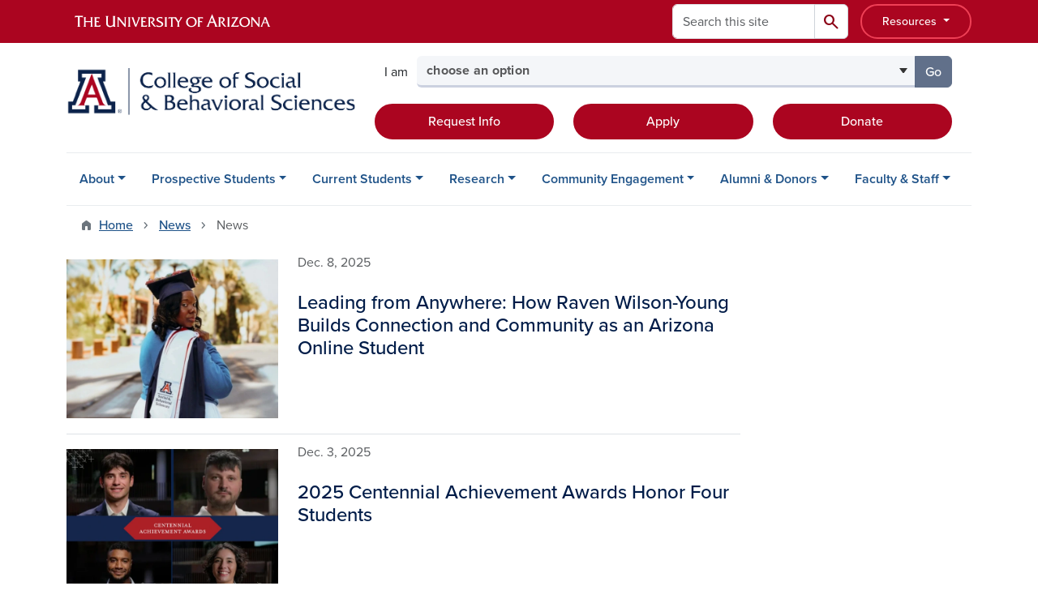

--- FILE ---
content_type: text/html; charset=UTF-8
request_url: https://sbs.arizona.edu/news/students-ischool-course-create-skittle-sorting-machines-and-much-more?page=1
body_size: 16554
content:
<!DOCTYPE html>
<html lang="en" dir="ltr" prefix="og: https://ogp.me/ns#" class="sticky-footer">
  <head>
    <meta charset="utf-8" />
<link rel="canonical" href="https://sbs.arizona.edu/" />
<link rel="shortlink" href="https://sbs.arizona.edu/" />
<meta property="og:site_name" content="College of Social &amp; Behavioral Sciences" />
<meta property="og:url" content="https://sbs.arizona.edu/" />
<meta name="twitter:card" content="summary" />
<meta name="Generator" content="Arizona Quickstart (https://quickstart.arizona.edu)" />
<meta name="MobileOptimized" content="width" />
<meta name="HandheldFriendly" content="true" />
<meta name="viewport" content="width=device-width, initial-scale=1, shrink-to-fit=no" />
<script type="application/ld+json">{
    "@context": "https://schema.org",
    "@graph": [
        {
            "@type": "CollegeOrUniversity",
            "url": "https://sbs.arizona.edu/",
            "parentOrganization": {
                "@type": "EducationalOrganization",
                "@id": "https://www.arizona.edu/",
                "name": "University of Arizona",
                "url": "https://www.arizona.edu/",
                "sameAs": [
                    "https://www.facebook.com/uarizona",
                    "https://x.com/uarizona",
                    "https://www.instagram.com/uarizona",
                    "https://linkedin.com/edu/university-of-arizona-17783",
                    "https://www.youtube.com/universityofarizona",
                    "https://en.wikipedia.org/wiki/University_of_Arizona"
                ],
                "address": {
                    "@type": "PostalAddress",
                    "streetAddress": "1401 E University Blvd",
                    "addressLocality": "Tucson",
                    "addressRegion": "AZ",
                    "postalCode": "85721",
                    "addressCountry": "US"
                }
            },
            "name": "University of Arizona College of Social \u0026 Behavioral Sciences"
        }
    ]
}</script>
<meta http-equiv="x-ua-compatible" content="ie=edge" />
<link rel="icon" href="/profiles/custom/az_quickstart/themes/custom/az_barrio/favicon.ico" type="image/vnd.microsoft.icon" />

    <title>News | College of Social &amp; Behavioral Sciences</title>
    <link rel="stylesheet" media="all" href="/sites/default/files/css/css_jelXKecRORVbNXc7Fh7ZfvNdSzglOkvqDlSFJVhlmwE.css?delta=0&amp;language=en&amp;theme=az_barrio&amp;include=[base64]" />
<link rel="stylesheet" media="all" href="/sites/default/files/css/css_UNLBw-Q6_46wTOZx_5R92GiiX4aS2tcoKnnpxdEya5Q.css?delta=1&amp;language=en&amp;theme=az_barrio&amp;include=[base64]" />
<link rel="stylesheet" media="all" href="https://use.typekit.net/emv3zbo.css" />
<link rel="stylesheet" media="all" href="https://fonts.googleapis.com/css2?family=Material+Symbols+Rounded:opsz,wght,FILL,GRAD@24,400,1,0#.css" />
<link rel="stylesheet" media="all" href="https://cdn.digital.arizona.edu/lib/az-icons/1.0.4/az-icons-styles.min.css" />
<link rel="stylesheet" media="all" href="https://cdn.digital.arizona.edu/lib/arizona-bootstrap/5.0.3/css/arizona-bootstrap.min.css" />
<link rel="stylesheet" media="all" href="/sites/default/files/css/css_e-IWEk_JOLKJUERn1LvfBsKCNEWy4F25NThbin9ECNk.css?delta=6&amp;language=en&amp;theme=az_barrio&amp;include=[base64]" />
<link rel="stylesheet" media="print" href="/sites/default/files/css/css_OgNwghc-Rilu_7y7nVVSvIQ2DWqBPN29xSX4J9hpE3Q.css?delta=7&amp;language=en&amp;theme=az_barrio&amp;include=[base64]" />

    <script type="application/json" data-drupal-selector="drupal-settings-json">{"path":{"baseUrl":"\/","pathPrefix":"","currentPath":"news\/students-ischool-course-create-skittle-sorting-machines-and-much-more","currentPathIsAdmin":false,"isFront":false,"currentLanguage":"en","currentQuery":{"page":"1"}},"pluralDelimiter":"\u0003","suppressDeprecationErrors":true,"gtag":{"tagId":"G-VL1GNP4DHK","consentMode":false,"otherIds":[],"events":[],"additionalConfigInfo":[]},"ajaxPageState":{"libraries":"[base64]","theme":"az_barrio","theme_token":null},"ajaxTrustedUrl":{"\/search\/node":true},"gtm":{"tagId":null,"settings":{"data_layer":"dataLayer","include_classes":false,"allowlist_classes":"","blocklist_classes":"","include_environment":false,"environment_id":"","environment_token":""},"tagIds":["GTM-ML2BZB"]},"data":{"extlink":{"extTarget":true,"extTargetAppendNewWindowDisplay":true,"extTargetAppendNewWindowLabel":"(opens in a new window)","extTargetNoOverride":true,"extNofollow":false,"extTitleNoOverride":false,"extNoreferrer":false,"extFollowNoOverride":false,"extClass":"0","extLabel":"(link is external)","extImgClass":false,"extSubdomains":false,"extExclude":"^(?!(https?:\\\/\\\/)(arizona.box.com|docs.google.com|dropbox.com|www.dropbox.com|emailarizona-my.sharepoint.com|events.trellis.arizona.edu)).*","extInclude":"\/sites\/.+\/files\/.+\\.pdf","extCssExclude":"","extCssInclude":"","extCssExplicit":"","extAlert":false,"extAlertText":"This link will take you to an external web site. We are not responsible for their content.","extHideIcons":false,"mailtoClass":"0","telClass":"","mailtoLabel":"(link sends email)","telLabel":"(link is a phone number)","extUseFontAwesome":false,"extIconPlacement":"append","extPreventOrphan":false,"extFaLinkClasses":"fa fa-external-link","extFaMailtoClasses":"fa fa-envelope-o","extAdditionalLinkClasses":"","extAdditionalMailtoClasses":"","extAdditionalTelClasses":"","extFaTelClasses":"fa fa-phone","allowedDomains":[],"extExcludeNoreferrer":""}},"field_group":{"html_element":{"mode":"az_media_list","context":"view","settings":{"classes":"col-4 pt-2","show_empty_fields":false,"id":"","label_as_html":false,"element":"div","show_label":false,"label_element":"h3","label_element_classes":"","attributes":"","effect":"none","speed":"fast"}},"link":{"mode":"az_media_list","context":"view","settings":{"classes":"card-body p-0 stretched-link link-primary text-decoration-none","show_empty_fields":false,"id":"","label_as_html":false,"target":"custom_uri","custom_uri":"[node:az-canonical-url]","target_attribute":"default"}}},"azSelectMenu":{"ids":{"az-sbs-header-select-menu":"az-sbs-header-select-menu-form"}},"user":{"uid":0,"permissionsHash":"b8fe6e31fb146c522ce6e6ffee56f8ac81f760baa433a47bb8141fbafe6739b2"}}</script>
<script src="/sites/default/files/js/js_16QLHz6K9wsUvoPLxKXVBVHFE-Z9hIMMG2uAWtfaVdQ.js?scope=header&amp;delta=0&amp;language=en&amp;theme=az_barrio&amp;include=eJxdjOEOgzAIhF-o2EcytMOmGwXTUuN8-mmcS9wfju_gDrcxYK1ZPW5wbqDTBBFlwQaCi8PfS-hmKiAKUWXiHO04Rq10pIuGzHRFGjFFGwtJ93d0QdWaVZyv3sQakKHZm7MkR6vt-vKP2mfk4YsuqSam0TD5tI9_HvCJ690sH1D1Vdo"></script>
<script src="/modules/contrib/google_tag/js/gtag.js?t8k6ab"></script>
<script src="/modules/contrib/google_tag/js/gtm.js?t8k6ab"></script>

  </head>
  <body class="layout-one-sidebar layout-sidebar-second page-view-az-news path-news">
    <a href="#content" class="visually-hidden-focusable btn btn-dark position-absolute start-50 translate-middle-x z-1 mt-1">
      Skip to main content
    </a>
    <noscript><iframe src="https://www.googletagmanager.com/ns.html?id=GTM-ML2BZB"
                  height="0" width="0" style="display:none;visibility:hidden"></iframe></noscript>

      <div class="dialog-off-canvas-main-canvas" data-off-canvas-main-canvas>
    
<div id="page-wrapper">
  <div id="page">
        <header id="header" class="header" role="banner" aria-label="Site header">
      <div class="arizona-header az-fixed-header-on-mobile bg-red" id="header_arizona">
        <div class="container">
          <div class="row flex-nowrap">
                          <a class="arizona-logo col-auto" href="https://www.arizona.edu" title="The University of Arizona homepage">
                <img class="arizona-line-logo" alt="The University of Arizona Wordmark Line Logo White" src="https://cdn.digital.arizona.edu/logos/v1.0.0/ua_wordmark_line_logo_white_rgb.min.svg" fetchpriority="high" />
              </a>
                                        <section class="ml-auto d-none d-lg-flex d-xl-flex align col-auto region region-header-ua-utilities">
    <div class="search-block-form az-search-block block block-search block-search-form-block" data-drupal-selector="search-block-form" id="block-az-barrio-search" role="search">
  
    
          <div class="content">
      <form block="block-az-barrio-search" action="/search/node" method="get" id="search-block-form" accept-charset="UTF-8" class="search-form search-block-form">
  <div class="input-group">
      <label for="edit-keys" class="visually-hidden">Search</label>
<input title="Enter the terms you wish to search for." data-drupal-selector="edit-keys" type="search" id="edit-keys" name="keys" value="" size="15" maxlength="128" class="form-search form-control rounded-start" placeholder="Search this site" aria-label="Search this site" />


<button data-drupal-selector="edit-submit" type="submit" id="edit-submit" value="Search" class="button js-form-submit form-submit btn"><span class="material-symbols-rounded">search</span></button>




  </div>
</form>


    </div>
  
</div>
<div id="block-sbsglobalheaderresources" class="block-content-basic block block-block-content block-block-content6579b4a7-dbc0-4740-9bd1-606adf7e2b37">
  
    
      <div class="content">
      
            <div class="clearfix text-formatted field field--name-body field--type-text-with-summary field--label-hidden field__item"><div class="clearfix text-formatted field field--name-field-az-full-html field--type-text-long field--label-hidden field__item"><style>
<!--/*--><![CDATA[/* ><!--*/

button.resources-menu {
  height: 43px;
  margin-top: 5px;
  padding: 5px 25px;
}

button.resources-menu:hover,
button.resources-menu:active,
button.resources-menu:focus {
  color: white;
  background-color: #8B0015;
  border-color: #8B0015 !important;
}

/*--><!]]>*/
</style><div class="dropdown">
    <button class="btn btn-block btn-outline-white btn-sm dropdown-toggle resources-menu border-bloom" type="button" id="dropdownResourcesMenu" data-bs-toggle="dropdown" aria-expanded="false">
        Resources
    </button>
    <div class="dropdown-menu" aria-labelledby="dropdownResourcesMenu">
        <a class="dropdown-item" href="https://map.arizona.edu/">Campus Map</a>
        <a class="dropdown-item" href="https://directory.arizona.edu/index">A-Z</a>
        <a class="dropdown-item" href="https://uaccess.arizona.edu/">UAccess</a>
        <a class="dropdown-item" href="https://directory.arizona.edu/phonebook">Directory / Phonebook</a>
        <a class="dropdown-item" href="https://slate.admissions.arizona.edu/account/login">Future Wildcat</a>
        <a class="dropdown-item" href="https://www.arizona.edu/weather">Weather</a>
        <a class="dropdown-item" href="https://news.arizona.edu/">News</a>
        <a class="dropdown-item" href="https://www.arizona.edu/calendars-events">Calendar</a>
    </div>
</div></div></div>
      
    </div>
  </div>

  </section>

                                      <div class="d-lg-none d-flex col-auto px-0">
                                  <button type="button" data-bs-toggle="offcanvas" data-bs-target="#azMobileNav" aria-controls="azMobileNav" class="btn btn-arizona-header" id="jsAzSearch">
                    <span aria-hidden="true" class="icon material-symbols-rounded">search</span>
                    <span class="icon-text">Search</span>
                  </button>
                                                  <button type="button" data-bs-toggle="offcanvas" data-bs-target="#azMobileNav" aria-controls="azMobileNav" class="btn btn-arizona-header">
                    <span aria-hidden="true" class="icon material-symbols-rounded">menu</span>
                    <span class="icon-text">Menu</span>
                  </button>
                                <div class="offcanvas offcanvas-end mw-100 w-100 bg-white d-flex d-lg-none overflow-y-auto" tabindex="-1" id="azMobileNav" aria-label="Mobile navigation">
                  <div class="offcanvas-header sticky-top p-0 mb-2 text-bg-red d-flex justify-content-between align-items-center">
                    <a href="/" class="btn btn-arizona-header">
                      <span aria-hidden="true" class="icon material-symbols-rounded">home</span>
                      <span class="icon-text">Home</span>
                    </a>
                    <button type="button" data-bs-toggle="offcanvas" data-bs-target="#azMobileNav" aria-controls="azMobileNav" class="btn btn-arizona-header">
                      <span aria-hidden="true" class="icon material-symbols-rounded">close</span>
                      <span class="icon-text">Close</span>
                    </button>
                  </div>
                    <section class="region region-navigation-offcanvas">
    <div class="search-block-form text-bg-white mb-1 border-bottom" data-drupal-selector="search-block-form-2" id="block-az-barrio-offcanvas-searchform" role="search">
  
    
      <form block="block-az-barrio-offcanvas-searchform" action="/search/node" method="get" id="search-block-form--2" accept-charset="UTF-8" class="search-form search-block-form">
  <div class="input-group">
      <label for="edit-keys--2" class="visually-hidden">Search</label>
<input title="Enter the terms you wish to search for." data-drupal-selector="edit-keys" type="search" id="edit-keys--2" name="keys" value="" size="15" maxlength="128" class="form-search form-control rounded-start" placeholder="Search this site" aria-label="Search this site" />


<button data-drupal-selector="edit-submit" type="submit" id="edit-submit--2" value="Search" class="button js-form-submit form-submit btn"><span class="material-symbols-rounded">search</span></button>




  </div>
</form>


  </div>
<div id="block-az-barrio-mobilenavblock" class="block block-az-core block-mobile-nav-block">
  
    
      <div class="content">
      <div id="az_mobile_nav_menu"><div class="border-bottom"><div class="px-3 fw-bold az-mobile-nav-root"><h2 class="h5 my-0">Main Menu</h2>
</div>
</div>
<ul id="az_mobile_nav_menu_links" class="nav nav-pills flex-column bg-white"><li class="nav-item"><span class="ms-2 text-black border-end">About</span>
<a href="/az_core/mobile_nav_callback/menu_link_content%3A0f964f22-f1d8-455e-8467-5df2f35bc4d8" class="use-ajax btn btn-lg bg-white az-mobile-nav-link" type="button" data-ajax-http-method="GET" aria-label="View child pages of About"><span class="material-symbols-rounded text-azurite">chevron_right</span>
</a></li>
<li class="nav-item"><span class="ms-2 text-black border-end">Prospective Students</span>
<a href="/az_core/mobile_nav_callback/menu_link_content%3A4bc2099d-059c-4cf0-a351-3b20fd58bdba" class="use-ajax btn btn-lg bg-white az-mobile-nav-link" type="button" data-ajax-http-method="GET" aria-label="View child pages of Prospective Students"><span class="material-symbols-rounded text-azurite">chevron_right</span>
</a></li>
<li class="nav-item"><span class="ms-2 text-black border-end">Current Students</span>
<a href="/az_core/mobile_nav_callback/menu_link_content%3A1a455559-a467-4310-a428-9148b229e880" class="use-ajax btn btn-lg bg-white az-mobile-nav-link" type="button" data-ajax-http-method="GET" aria-label="View child pages of Current Students"><span class="material-symbols-rounded text-azurite">chevron_right</span>
</a></li>
<li class="nav-item"><span class="ms-2 text-black border-end">Research</span>
<a href="/az_core/mobile_nav_callback/menu_link_content%3A93e66ce7-ca79-4acd-8e44-1ad152d1d317" class="use-ajax btn btn-lg bg-white az-mobile-nav-link" type="button" data-ajax-http-method="GET" aria-label="View child pages of Research"><span class="material-symbols-rounded text-azurite">chevron_right</span>
</a></li>
<li class="nav-item"><span class="ms-2 text-black border-end">Community Engagement</span>
<a href="/az_core/mobile_nav_callback/menu_link_content%3A6debd44a-4f83-4044-a1a8-d84ac631bfc9" class="use-ajax btn btn-lg bg-white az-mobile-nav-link" type="button" data-ajax-http-method="GET" aria-label="View child pages of Community Engagement"><span class="material-symbols-rounded text-azurite">chevron_right</span>
</a></li>
<li class="nav-item"><span class="ms-2 text-black border-end">Alumni &amp; Donors</span>
<a href="/az_core/mobile_nav_callback/menu_link_content%3A6bb020cf-13f4-4ac4-9079-78e79746909c" class="use-ajax btn btn-lg bg-white az-mobile-nav-link" type="button" data-ajax-http-method="GET" aria-label="View child pages of Alumni &amp; Donors"><span class="material-symbols-rounded text-azurite">chevron_right</span>
</a></li>
<li class="nav-item"><span class="ms-2 text-black border-end">Faculty &amp; Staff</span>
<a href="/az_core/mobile_nav_callback/menu_link_content%3Aee9633ea-a5e1-45fa-a257-8060928fc299" class="use-ajax btn btn-lg bg-white az-mobile-nav-link" type="button" data-ajax-http-method="GET" aria-label="View child pages of Faculty &amp; Staff"><span class="material-symbols-rounded text-azurite">chevron_right</span>
</a></li>
</ul>
</div>

    </div>
  </div>

  </section>

                </div>
              </div>
                      </div>
        </div>
      </div>
      <div id="header_site">
        <div class="container">
          <div class="row">
            <div class="col-12 col-sm-12 col-lg-4">
                <section class="region region-branding">
    <div id="block-az-barrio-branding" class="clearfix block block-system block-system-branding-block">
  
    
        <a href="/" title="College of Social &amp;amp; Behavioral Sciences | Home" class="qs-site-logo d-block" rel="home"><img class="img-fluid" fetchpriority="high" src="/sites/default/files/UA_CSBS_RGB_Alt_0_0.png" alt="College of Social &amp;amp; Behavioral Sciences | Home" />
</a>
    </div>

  </section>

            </div>
            <div class="col-12 col-sm-12 col-lg-8">
              <div class="row">
                  <section class="col-md region region-header">
    
  </section>

              </div>
                            <div class="row">
                  <section class="row region region-header-2">
    <div id="block-sbsheaderselectmenu" class="mt-3 block block-az-select-menu block-az-select-menusbs-header---select-menu">
  
    
      <div class="content">
      

    <form  id="az-sbs-header-select-menu-form" data-bs-toggle="popover" data-bs-trigger="focus" data-bs-placement="top" data-bs-content="Please make a selection.">
        <div class="input-group az-select-menu-container">
                      <span class="input-group-text border-0 bg-transparent">
              <div class="select-menu-label">I am</div>
            </span>
                    <label class="visually-hidden select-menu-label-sr" for="az-sbs-header-select-menu-select">Select your audience</label>
                                            <select  id="az-sbs-header-select-menu-select" class="form-control select-primary az-select-dropdown form-select rounded-start" aria-invalid="false">
                          <option data-href="">choose an option</option>
                                      <option data-href="/why-study-sbs">a prospective undergraduate student</option>
                          <option data-href="/graduate-programs">a prospective graduate student</option>
                          <option data-href="/advisor">a current undergraduate student</option>
                          <option data-href="/transfer-students">a transfer student</option>
                          <option data-href="/community">a community member</option>
                          <option data-href="/give">a donor</option>
                        </select >
                        <button  id="az-sbs-header-select-menu-button" class="btn btn-primary js_select_menu_button disabled az-select-button btn-secondary rounded-end" aria-disabled="true" role="button" type="button" tabindex="0">
              Go
              <span class="visually-hidden"> to the page for that group</span>
            </button>
                </div>
    </form>

    
    
    </div>
  </div>
<div id="block-headercta" class="mt-2 block-content-basic block block-block-content block-block-contentaa44bbcc-dd69-4e7c-b609-ec0cf20bfd16">
  
    
      <div class="content">
      
            <div class="clearfix text-formatted field field--name-body field--type-text-with-summary field--label-hidden field__item"><div class="row mt-1 mb-3"><div class="d-grid col-lg-4 col-md-12 col-sm-12 col-12 mt-2"><a class="btn btn-red btn-block" href="/request">Request Info</a></div><div class="d-grid col col-lg-4 col-md-12 col-sm-12 col-12 mt-2"><a class="btn btn-red btn-block" href="https://www.arizona.edu/how-apply-ua">Apply</a></div><div class="d-grid col col-lg-4 col-md-12 col-sm-12 col-12 mt-2"><a class="btn btn-red btn-block" href="/give">Donate</a></div></div></div>
      
    </div>
  </div>

  </section>

              </div>
                          </div>
          </div>
        </div>
        <div class="container">
                      <div class="row d-none d-lg-flex">
              <div class="col-lg">
                <nav id="navbar-top" class="navbar navbar-expand">
                    <section class="region region-navigation">
          <nav role="navigation" aria-labelledby="block-az-barrio-main-menu-menu" id="block-az-barrio-main-menu" class="block block-menu navigation menu--main">
                      
    <h2 class="visually-hidden" id="block-az-barrio-main-menu-menu">Main navigation</h2>
    

              
              <ul id="block-az-barrio-main-menu" block="block-az-barrio-main-menu" class="clearfix navbar-nav flex-lg-row">
                          <li class="nav-item menu-item--expanded dropdown nav-item nav-item-parent keep-open">
                            	    <button class="nav-item menu-item--expanded dropdown nav-item nav-item-parent keep-open nav-link dropdown-toggle" data-bs-toggle="dropdown" aria-expanded="false" aria-haspopup="true" data-bs-display="static">About</button>
                                  <div class="dropdown-menu">
                                                  <a href="/about" class="dropdown-item" data-drupal-link-system-path="node/568">About the College</a>
                                                                    <a href="/strategic-plan" class="dropdown-item" data-drupal-link-system-path="node/736">Strategic Plan</a>
                                                                    <a href="/about/academic-units" class="dropdown-item" data-drupal-link-system-path="node/566">Academic Units</a>
                                                                    <a href="/about/centers-institutes" class="dropdown-item" data-drupal-link-system-path="node/567">Centers &amp; Institutes</a>
                                                                    <a href="/people" class="dropdown-item" data-drupal-link-system-path="node/575">Dean&#039;s Office Directory</a>
                                                                    <a href="/advisory-board-0" class="dropdown-item" data-drupal-link-system-path="node/2502">Advisory Board</a>
                                                                    <a href="/news" title="" class="dropdown-item" data-drupal-link-system-path="news">News</a>
                                                                    <a href="/creating-culture-belonging" class="dropdown-item" data-drupal-link-system-path="node/608">Creating a Culture of Belonging</a>
                                </div>
      
                          </li>
                                  <li class="nav-item menu-item--expanded dropdown nav-item nav-item-parent keep-open">
                            	    <button class="nav-item menu-item--expanded dropdown nav-item nav-item-parent keep-open nav-link dropdown-toggle" data-bs-toggle="dropdown" aria-expanded="false" aria-haspopup="true" data-bs-display="static">Prospective Students</button>
                                  <div class="dropdown-menu">
                                                  <a href="/admittedstudents" class="dropdown-item" data-drupal-link-system-path="node/3182">Welcome Admitted Students</a>
                                                                    <a href="/why-study-sbs" class="dropdown-item" data-drupal-link-system-path="node/606">Why Study With SBS?</a>
                                                                    <a href="/undergraduate-majors" class="dropdown-item" data-drupal-link-system-path="node/1683">Undergraduate Majors</a>
                                                                    <a href="/undergraduate-online-programs" class="dropdown-item" data-drupal-link-system-path="node/668">Undergraduate Online Programs</a>
                                                                    <a href="/graduate-programs" class="dropdown-item" data-drupal-link-system-path="node/570">Graduate Programs</a>
                                                                    <a href="/accelerated-masters" class="dropdown-item" data-drupal-link-system-path="node/577">Accelerated Master&#039;s Programs</a>
                                                                    <a href="/certificate-programs" class="dropdown-item" data-drupal-link-system-path="node/584">Certificate Programs</a>
                                                                    <a href="/transfer-students" class="dropdown-item" data-drupal-link-system-path="node/578">Transfer Students</a>
                                </div>
      
                          </li>
                                  <li class="nav-item menu-item--expanded dropdown nav-item nav-item-parent keep-open">
                            	    <button class="nav-item menu-item--expanded dropdown nav-item nav-item-parent keep-open nav-link dropdown-toggle" data-bs-toggle="dropdown" aria-expanded="false" aria-haspopup="true" data-bs-display="static">Current Students</button>
                                  <div class="dropdown-menu">
                                                  <a href="/advisor" class="dropdown-item" data-drupal-link-system-path="node/572">Main Campus Advising</a>
                                                                    <a href="/online-advisors" class="dropdown-item" data-drupal-link-system-path="node/713">SBS Online Advising</a>
                                                                    <a href="/declare-your-major" title="" class="dropdown-item" data-drupal-link-system-path="node/696">Declare Your Major</a>
                                                                    <a href="/minors" title="" class="dropdown-item" data-drupal-link-system-path="node/585">Declare Your Minor</a>
                                                                    <a href="/sbs-college-level-requirements" class="dropdown-item" data-drupal-link-system-path="node/2442">SBS College-level Requirements</a>
                                                                    <a href="/scholarships" class="dropdown-item" data-drupal-link-system-path="node/580">Scholarships</a>
                                                                    <a href="/student-awards" class="dropdown-item" data-drupal-link-system-path="node/609">Student Awards &amp; Recognition</a>
                                                                    <a href="/convocation" class="dropdown-item" data-drupal-link-system-path="node/694">SBS Convocation</a>
                                                                    <a href="/student-ambassadors" class="dropdown-item" data-drupal-link-system-path="node/579">Become an SBS Ambassador</a>
                                                                    <a href="/study-abroad" class="dropdown-item" data-drupal-link-system-path="node/574">Study Abroad</a>
                                                                    <a href="/careers-internships" class="dropdown-item" data-drupal-link-system-path="node/603">Careers &amp; Internships</a>
                                                                    <a href="/student-clubs" class="dropdown-item" data-drupal-link-system-path="node/576">Student Clubs</a>
                                                                    <a href="/faq" class="dropdown-item" data-drupal-link-system-path="node/582">Frequently Asked Questions</a>
                                </div>
      
                          </li>
                                  <li class="nav-item menu-item--expanded dropdown nav-item nav-item-parent keep-open">
                            	    <button class="nav-item menu-item--expanded dropdown nav-item nav-item-parent keep-open nav-link dropdown-toggle" data-bs-toggle="dropdown" aria-expanded="false" aria-haspopup="true" data-bs-display="static">Research</button>
                                  <div class="dropdown-menu">
                                                  <a href="/research-impact" class="dropdown-item" data-drupal-link-system-path="node/2464">Research With Impact</a>
                                                                    <a href="/research-themes" class="dropdown-item" data-drupal-link-system-path="node/2427">Research Themes</a>
                                                                    <a href="https://sbsri.sbs.arizona.edu/" title="" class="dropdown-item">Research Support (SBSRI)</a>
                                </div>
      
                          </li>
                                  <li class="nav-item menu-item--expanded dropdown nav-item nav-item-parent keep-open">
                            	    <button class="nav-item menu-item--expanded dropdown nav-item nav-item-parent keep-open nav-link dropdown-toggle" data-bs-toggle="dropdown" aria-expanded="false" aria-haspopup="true" data-bs-display="static">Community Engagement</button>
                                  <div class="dropdown-menu">
                                                  <a href="/community" class="dropdown-item" data-drupal-link-system-path="node/610">SBS in the Community</a>
                                                                    <a href="https://communityclassroom.arizona.edu" title="" class="dropdown-item">Community Classroom</a>
                                                                    <a href="/calendar" title="" class="dropdown-item" data-drupal-link-system-path="calendar">Events</a>
                                                                    <a href="https://sbsri.sbs.arizona.edu/hirschman-fund" class="dropdown-item">The Hirschman Fund</a>
                                                                    <a href="/snapshots" class="dropdown-item" data-drupal-link-system-path="node/711">Snapshots Newsletter</a>
                                </div>
      
                          </li>
                                  <li class="nav-item menu-item--expanded dropdown nav-item nav-item-parent keep-open">
                            	    <button class="nav-item menu-item--expanded dropdown nav-item nav-item-parent keep-open nav-link dropdown-toggle" data-bs-toggle="dropdown" aria-expanded="false" aria-haspopup="true" data-bs-display="static">Alumni &amp; Donors</button>
                                  <div class="dropdown-menu">
                                                  <a href="/give" title="" class="dropdown-item" data-drupal-link-system-path="node/593">Support SBS</a>
                                                                    <a href="/alumni" class="dropdown-item" data-drupal-link-system-path="node/2182">Alumni</a>
                                                                    <a href="/homecoming" class="dropdown-item" data-drupal-link-system-path="node/2513">Homecoming</a>
                                                                    <a href="/give/innovation-circle" class="dropdown-item" data-drupal-link-system-path="node/595">Join the Innovation Circle</a>
                                                                    <a href="/give/your-gift-matters" class="dropdown-item" data-drupal-link-system-path="node/602">Your Gift Matters</a>
                                                                    <a href="/give/ways-to-give" class="dropdown-item" data-drupal-link-system-path="node/594">Ways to Give</a>
                                                                    <a href="/developments" class="dropdown-item" data-drupal-link-system-path="node/712">Developments Newsletter</a>
                                                                    <a href="/directory/development-office" title="" class="dropdown-item" data-drupal-link-system-path="node/589">Contact Development Office</a>
                                </div>
      
                          </li>
                                  <li class="nav-item menu-item--expanded dropdown nav-item nav-item-parent keep-open">
                            	    <button class="nav-item menu-item--expanded dropdown nav-item nav-item-parent keep-open nav-link dropdown-toggle" data-bs-toggle="dropdown" aria-expanded="false" aria-haspopup="true" data-bs-display="static">Faculty &amp; Staff</button>
                                  <div class="dropdown-menu">
                                                  <a href="https://service.sbs.arizona.edu/faculty-affairs" class="dropdown-item">Faculty Resources</a>
                                                                    <a href="/sbs-faculty-advisory-council" class="dropdown-item" data-drupal-link-system-path="node/2260">Faculty Advisory Council</a>
                                                                    <a href="https://service.sbs.arizona.edu/staff-advisory-council" class="dropdown-item">Staff Advisory Council</a>
                                </div>
      
                          </li>
                      </ul>
      


      </nav>

  </section>

                </nav>
              </div>
            </div>
                                <div class="row">
                <section class="col-md region region-help">
    <div data-drupal-messages-fallback class="hidden"></div>

  </section>

            </div>
                  </div>
      </div>
    </header>

    <div id="main-wrapper" class="layout-main-wrapper clearfix">
        <div id="main">
                              <div class="container">
                                    <div class="row">
                <section class="col-md region region-breadcrumb">
    <div id="block-az-barrio-breadcrumbs" class="block block-system block-system-breadcrumb-block">
  
    
      <div class="content">
      
  <nav role="navigation" aria-label="breadcrumb">
    <ol class="breadcrumb">
                  <li class="breadcrumb-item breadcrumb-item-home">
          <a href="/">Home</a>
        </li>
                        <li class="breadcrumb-item">
          <a href="/news">News</a>
        </li>
                        <li class="breadcrumb-item active" aria-current="page">
          News
        </li>
              </ol>
  </nav>

    </div>
  </div>

  </section>

            </div>
                                  </div>
                    <div class="container">
            <div class="row row-offcanvas row-offcanvas-left clearfix">
              <main class="main-content col col-md-9" id="content" role="main">
                  <section class="region region-content">
    <div id="block-az-barrio-content" class="block block-system block-system-main-block">
  
    
      <div class="content">
      <div class="views-element-container"><div class="add-pager-top-margin view view-az-news view-id-az_news view-display-id-az_paged_row js-view-dom-id-b03405a09e846891a60f00b819e7a95391972e4f77eb845f20083aa55f469bf3">
  
    
      
      <div class="view-content">
          <div class="media-list-row">
    

<article class="node node--type-az-news node--view-mode-az-media-list clearfix">
  <header>
    
        
      </header>
  <div class="node__content clearfix">
    
<div  class="card border-0 hover">
    <a href="/news/leading-anywhere-how-raven-wilson-young-builds-connection-and-community-arizona-online-student" class="field-group-link card-body p-0 stretched-link link-primary text-decoration-none">
<div  class="border-bottom">
    
<div  class="row">
    
<div  class="col-4 pt-2">
    
            <div class="field field--name-field-az-media-thumbnail-image field--type-entity-reference field--label-hidden field__item"><div>
  
  
  <div class="field field--name-field-media-az-image field--type-image field--label-visually_hidden">
    <div class="field__label visually-hidden">Image</div>
              <div class="field__item">  <img loading="lazy" class="img-fluid image-style-az-card-image" src="/sites/default/files/styles/az_card_image/public/2025-12/Untitled-2.png.webp?itok=EQkhMLWG" width="640" height="480" alt="raven wilson yonng" />


</div>
          </div>

</div>
</div>
      
  </div>
<div  class="col">
    
<div  class="text-body-secondary fw-normal mb-4">
    
            <div class="field field--name-field-az-published field--type-datetime field--label-hidden field__item">Dec. 8, 2025</div>
      
  </div>
<h2  class="card-title text-midnight h4 mt-2">
    <span class="field field--name-title field--type-string field--label-hidden">Leading from Anywhere: How Raven Wilson-Young Builds Connection and Community as an Arizona Online Student</span>

  </h2>
<div >
    
<div  class="my-4 hover-text-underline">
    


  </div>
  </div>
  </div>
  </div>
  </div></a>
  </div>
  </div>
</article>

  </div>
    <div class="media-list-row">
    

<article class="node node--type-az-news node--view-mode-az-media-list clearfix">
  <header>
    
        
      </header>
  <div class="node__content clearfix">
    
<div  class="card border-0 hover">
    <a href="/news/2025-centennial-achievement-awards-honor-four-students" class="field-group-link card-body p-0 stretched-link link-primary text-decoration-none">
<div  class="border-bottom">
    
<div  class="row">
    
<div  class="col-4 pt-2">
    
            <div class="field field--name-field-az-media-thumbnail-image field--type-entity-reference field--label-hidden field__item"><div>
  
  
  <div class="field field--name-field-media-az-image field--type-image field--label-visually_hidden">
    <div class="field__label visually-hidden">Image</div>
              <div class="field__item">  <img loading="lazy" class="img-fluid image-style-az-card-image" src="/sites/default/files/styles/az_card_image/public/2025-12/Collage-maker-project-5-1.png.webp?itok=PBAhq5RX" width="640" height="480" alt="A four-panel collage featuring portraits of four adults. The top left shows a young man in a suit smiling at the camera. The top right shows a man with short dark hair and a beard wearing a light-colored shirt. The bottom left shows a man with short curly hair and a trimmed beard wearing a white shirt and smiling warmly. The bottom right shows a woman with short curly hair wearing a white blouse and smiling. A blue banner with a red diamond-shaped center runs across the middle, displaying the text ‘Centenni" />


</div>
          </div>

</div>
</div>
      
  </div>
<div  class="col">
    
<div  class="text-body-secondary fw-normal mb-4">
    
            <div class="field field--name-field-az-published field--type-datetime field--label-hidden field__item">Dec. 3, 2025</div>
      
  </div>
<h2  class="card-title text-midnight h4 mt-2">
    <span class="field field--name-title field--type-string field--label-hidden">2025 Centennial Achievement Awards Honor Four Students </span>

  </h2>
<div >
    
<div  class="my-4 hover-text-underline">
    


  </div>
  </div>
  </div>
  </div>
  </div></a>
  </div>
  </div>
</article>

  </div>
    <div class="media-list-row">
    

<article class="node node--type-az-news node--view-mode-az-media-list clearfix">
  <header>
    
        
      </header>
  <div class="node__content clearfix">
    
<div  class="card border-0 hover">
    <a href="https://nni.arizona.edu/news/latin-american-women-scholars-find-hope-and-opportunity-study-united-states-institute-womens" class="field-group-link card-body p-0 stretched-link link-primary text-decoration-none">
<div  class="border-bottom">
    
<div  class="row">
    
<div  class="col-4 pt-2">
    
            <div class="field field--name-field-az-media-thumbnail-image field--type-entity-reference field--label-hidden field__item"><div>
  
  
  <div class="field field--name-field-media-az-image field--type-image field--label-visually_hidden">
    <div class="field__label visually-hidden">Image</div>
              <div class="field__item">  <img loading="lazy" class="img-fluid image-style-az-card-image" src="/sites/default/files/styles/az_card_image/public/2025-11/IMG_5305.JPG.webp?itok=qHmoHJjR" width="640" height="480" alt="A group of young Latin American women scholars and NNI/UA staff posed together in front of a trophy case in a bright indoor space. They smile broadly, wearing casual clothing, as they celebrate their participation in the SUSI Women’s Leadership program" />


</div>
          </div>

</div>
</div>
      
  </div>
<div  class="col">
    
<div  class="text-body-secondary fw-normal mb-4">
    
            <div class="field field--name-field-az-published field--type-datetime field--label-hidden field__item">Nov. 25, 2025</div>
      
  </div>
<h2  class="card-title text-midnight h4 mt-2">
    <span class="field field--name-title field--type-string field--label-hidden">Latin American Women Scholars Find Hope and Opportunity in the Study of the United States Institute on Women’s Leadership</span>

  </h2>
<div >
    
<div  class="my-4 hover-text-underline">
    


  </div>
  </div>
  </div>
  </div>
  </div></a>
  </div>
  </div>
</article>

  </div>
    <div class="media-list-row">
    

<article class="node node--type-az-news node--view-mode-az-media-list clearfix">
  <header>
    
        
      </header>
  <div class="node__content clearfix">
    
<div  class="card border-0 hover">
    <a href="https://udallcenter.arizona.edu/news/new-study-highlights-how-working-vulnerable-communities-can-enhance-climate-resilience-tucson" class="field-group-link card-body p-0 stretched-link link-primary text-decoration-none">
<div  class="border-bottom">
    
<div  class="row">
    
<div  class="col-4 pt-2">
    
            <div class="field field--name-field-az-media-thumbnail-image field--type-entity-reference field--label-hidden field__item"><div>
  
  
  <div class="field field--name-field-media-az-image field--type-image field--label-visually_hidden">
    <div class="field__label visually-hidden">Image</div>
              <div class="field__item">  <img loading="lazy" class="img-fluid image-style-az-card-image" src="/sites/default/files/styles/az_card_image/public/2025-11/AdobeStock_201629524.jpeg.webp?itok=2CqV0OQF" width="640" height="480" alt="Tucson skyline at sunset, with the city’s buildings silhouetted in warm light and the iconic mountain in the background." />


</div>
          </div>

</div>
</div>
      
  </div>
<div  class="col">
    
<div  class="text-body-secondary fw-normal mb-4">
    
            <div class="field field--name-field-az-published field--type-datetime field--label-hidden field__item">Nov. 25, 2025</div>
      
  </div>
<h2  class="card-title text-midnight h4 mt-2">
    <span class="field field--name-title field--type-string field--label-hidden">New Study Highlights How Working with Vulnerable Communities Can Enhance Climate Resilience in Tucson</span>

  </h2>
<div >
    
<div  class="my-4 hover-text-underline">
    


  </div>
  </div>
  </div>
  </div>
  </div></a>
  </div>
  </div>
</article>

  </div>
    <div class="media-list-row">
    

<article class="node node--type-az-news node--view-mode-az-media-list clearfix">
  <header>
    
        
      </header>
  <div class="node__content clearfix">
    
<div  class="card border-0 hover">
    <a href="/news/school-government-and-public-policy-selected-join-national-cohort-connecting-veterans-public" class="field-group-link card-body p-0 stretched-link link-primary text-decoration-none">
<div  class="border-bottom">
    
<div  class="row">
    
<div  class="col-4 pt-2">
    
            <div class="field field--name-field-az-media-thumbnail-image field--type-entity-reference field--label-hidden field__item"><div>
  
  
  <div class="field field--name-field-media-az-image field--type-image field--label-visually_hidden">
    <div class="field__label visually-hidden">Image</div>
              <div class="field__item">  <img loading="lazy" class="img-fluid image-style-az-card-image" src="/sites/default/files/styles/az_card_image/public/2025-11/160204_VETS-Office-269_0.jpeg.webp?itok=V11PgX_0" width="640" height="480" alt="A wall with an &quot;A&quot; logo and also military-related pins, medals, badges and patched" />


</div>
          </div>

</div>
</div>
      
  </div>
<div  class="col">
    
<div  class="text-body-secondary fw-normal mb-4">
    
            <div class="field field--name-field-az-published field--type-datetime field--label-hidden field__item">Nov. 17, 2025</div>
      
  </div>
<h2  class="card-title text-midnight h4 mt-2">
    <span class="field field--name-title field--type-string field--label-hidden">School of Government and Public Policy Selected to Join National Cohort Connecting Veterans to Public Service Careers</span>

  </h2>
<div >
    
<div  class="my-4 hover-text-underline">
    


  </div>
  </div>
  </div>
  </div>
  </div></a>
  </div>
  </div>
</article>

  </div>
    <div class="media-list-row">
    

<article class="node node--type-az-news node--view-mode-az-media-list clearfix">
  <header>
    
        
      </header>
  <div class="node__content clearfix">
    
<div  class="card border-0 hover">
    <a href="/news/community-celebration-marks-opening-sprouts-house-hub-garden-based-learning-and-sustainability" class="field-group-link card-body p-0 stretched-link link-primary text-decoration-none">
<div  class="border-bottom">
    
<div  class="row">
    
<div  class="col-4 pt-2">
    
            <div class="field field--name-field-az-media-thumbnail-image field--type-entity-reference field--label-hidden field__item"><div>
  
  
  <div class="field field--name-field-media-az-image field--type-image field--label-visually_hidden">
    <div class="field__label visually-hidden">Image</div>
              <div class="field__item">  <img loading="lazy" class="img-fluid image-style-az-card-image" src="/sites/default/files/styles/az_card_image/public/2025-11/Sprouts-House_11.7.25-91-2.jpeg.webp?itok=ast2ySLA" width="640" height="480" alt="Two renovated brick homes with green trim. There is a sign on an easel and chair and benches set up for guests." />


</div>
          </div>

</div>
</div>
      
  </div>
<div  class="col">
    
<div  class="text-body-secondary fw-normal mb-4">
    
            <div class="field field--name-field-az-published field--type-datetime field--label-hidden field__item">Nov. 12, 2025</div>
      
  </div>
<h2  class="card-title text-midnight h4 mt-2">
    <span class="field field--name-title field--type-string field--label-hidden">Community Celebration Marks Opening of Sprouts House, a Hub for Garden-Based Learning and Sustainability</span>

  </h2>
<div >
    
<div  class="my-4 hover-text-underline">
    


  </div>
  </div>
  </div>
  </div>
  </div></a>
  </div>
  </div>
</article>

  </div>
    <div class="media-list-row">
    

<article class="node node--type-az-news node--view-mode-az-media-list clearfix">
  <header>
    
        
      </header>
  <div class="node__content clearfix">
    
<div  class="card border-0 hover">
    <a href="https://news.arizona.edu/news/u-led-team-discovers-large-ritual-constructions-early-mesoamericans" class="field-group-link card-body p-0 stretched-link link-primary text-decoration-none">
<div  class="border-bottom">
    
<div  class="row">
    
<div  class="col-4 pt-2">
    
            <div class="field field--name-field-az-media-thumbnail-image field--type-entity-reference field--label-hidden field__item"><div>
  
  
  <div class="field field--name-field-media-az-image field--type-image field--label-visually_hidden">
    <div class="field__label visually-hidden">Image</div>
              <div class="field__item">  <img loading="lazy" class="img-fluid image-style-az-card-image" src="/sites/default/files/styles/az_card_image/public/2025-11/251105_Aguada-Fenix-SciAdv_0001-web.jpg.webp?itok=oXkaWGNc" width="640" height="480" alt="Man and woman crouch in a square archaeological dig pit, looking at something on the dirt" />


</div>
          </div>

</div>
</div>
      
  </div>
<div  class="col">
    
<div  class="text-body-secondary fw-normal mb-4">
    
            <div class="field field--name-field-az-published field--type-datetime field--label-hidden field__item">Nov. 5, 2025</div>
      
  </div>
<h2  class="card-title text-midnight h4 mt-2">
    <span class="field field--name-title field--type-string field--label-hidden">U of A-led team discovers large ritual constructions by early Mesoamericans</span>

  </h2>
<div >
    
<div  class="my-4 hover-text-underline">
    


  </div>
  </div>
  </div>
  </div>
  </div></a>
  </div>
  </div>
</article>

  </div>
    <div class="media-list-row">
    

<article class="node node--type-az-news node--view-mode-az-media-list clearfix">
  <header>
    
        
      </header>
  <div class="node__content clearfix">
    
<div  class="card border-0 hover">
    <a href="/news/honoring-heritage-inspiring-future-conversation-sarah-mccovey" class="field-group-link card-body p-0 stretched-link link-primary text-decoration-none">
<div  class="border-bottom">
    
<div  class="row">
    
<div  class="col-4 pt-2">
    
            <div class="field field--name-field-az-media-thumbnail-image field--type-entity-reference field--label-hidden field__item"><div>
  
  
  <div class="field field--name-field-media-az-image field--type-image field--label-visually_hidden">
    <div class="field__label visually-hidden">Image</div>
              <div class="field__item">  <img loading="lazy" class="img-fluid image-style-az-card-image" src="/sites/default/files/styles/az_card_image/public/2025-11/IMG_9716-Sarah-McCovey-1-2.jpeg.webp?itok=kIauq8xU" width="640" height="480" alt="A student with medium length black ahir, wearing a navy blue U of A shirt and Indigenous necklace and ring and standing in front of a sign that says College of Social and Behavioral Sciences American Indian Studies  " />


</div>
          </div>

</div>
</div>
      
  </div>
<div  class="col">
    
<div  class="text-body-secondary fw-normal mb-4">
    
            <div class="field field--name-field-az-published field--type-datetime field--label-hidden field__item">Nov. 5, 2025</div>
      
  </div>
<h2  class="card-title text-midnight h4 mt-2">
    <span class="field field--name-title field--type-string field--label-hidden">Honoring Heritage, Inspiring the Future: A Conversation with Sarah McCovey</span>

  </h2>
<div >
    
<div  class="my-4 hover-text-underline">
    


  </div>
  </div>
  </div>
  </div>
  </div></a>
  </div>
  </div>
</article>

  </div>
    <div class="media-list-row">
    

<article class="node node--type-az-news node--view-mode-az-media-list clearfix">
  <header>
    
        
      </header>
  <div class="node__content clearfix">
    
<div  class="card border-0 hover">
    <a href="/news/endowed-professorship-fuels-innovative-approach-alcohol-studies" class="field-group-link card-body p-0 stretched-link link-primary text-decoration-none">
<div  class="border-bottom">
    
<div  class="row">
    
<div  class="col-4 pt-2">
    
            <div class="field field--name-field-az-media-thumbnail-image field--type-entity-reference field--label-hidden field__item"><div>
  
  
  <div class="field field--name-field-media-az-image field--type-image field--label-visually_hidden">
    <div class="field__label visually-hidden">Image</div>
              <div class="field__item">  <img loading="lazy" class="img-fluid image-style-az-card-image" src="/sites/default/files/styles/az_card_image/public/2025-10/lots-of-bottles.jpeg.webp?itok=PN1L9FWu" width="640" height="480" alt="A brightly colored photo of the tops of bottles" />


</div>
          </div>

</div>
</div>
      
  </div>
<div  class="col">
    
<div  class="text-body-secondary fw-normal mb-4">
    
            <div class="field field--name-field-az-published field--type-datetime field--label-hidden field__item">Nov. 3, 2025</div>
      
  </div>
<h2  class="card-title text-midnight h4 mt-2">
    <span class="field field--name-title field--type-string field--label-hidden">Endowed Professorship Fuels Innovative Approach to Alcohol Studies</span>

  </h2>
<div >
    
<div  class="my-4 hover-text-underline">
    


  </div>
  </div>
  </div>
  </div>
  </div></a>
  </div>
  </div>
</article>

  </div>
    <div class="media-list-row">
    

<article class="node node--type-az-news node--view-mode-az-media-list clearfix">
  <header>
    
        
      </header>
  <div class="node__content clearfix">
    
<div  class="card border-0 hover">
    <a href="/news/inspiration-endowment-gift-fueling-consciousness-studies-u" class="field-group-link card-body p-0 stretched-link link-primary text-decoration-none">
<div  class="border-bottom">
    
<div  class="row">
    
<div  class="col-4 pt-2">
    
            <div class="field field--name-field-az-media-thumbnail-image field--type-entity-reference field--label-hidden field__item"><div>
  
  
  <div class="field field--name-field-media-az-image field--type-image field--label-visually_hidden">
    <div class="field__label visually-hidden">Image</div>
              <div class="field__item">  <img loading="lazy" class="img-fluid image-style-az-card-image" src="/sites/default/files/styles/az_card_image/public/2025-10/Consciousness-PR-banner-Adobe-Stock.jpg.webp?itok=2qk0m97a" width="640" height="480" alt="A graphic of a human head and brain with computer chip-looking inside on a blue background" />


</div>
          </div>

</div>
</div>
      
  </div>
<div  class="col">
    
<div  class="text-body-secondary fw-normal mb-4">
    
            <div class="field field--name-field-az-published field--type-datetime field--label-hidden field__item">Nov. 3, 2025</div>
      
  </div>
<h2  class="card-title text-midnight h4 mt-2">
    <span class="field field--name-title field--type-string field--label-hidden">From Inspiration to Endowment: The Gift Fueling Consciousness Studies at U of A</span>

  </h2>
<div >
    
<div  class="my-4 hover-text-underline">
    


  </div>
  </div>
  </div>
  </div>
  </div></a>
  </div>
  </div>
</article>

  </div>

    </div>
  
        <nav role="navigation" aria-label="pagination-heading">
    <h3 id="pagination-heading" class="visually-hidden">Pagination</h3>
    <ul class="pagination js-pager__items">
                    <li class="page-item">
          <a href="?page=0" title="Go to first page" class="page-link">
            <span aria-hidden="true">« First</span>
            <span class="visually-hidden">First page</span>
          </a>
        </li>
                          <li class="page-item pager__item--previous hide-pager-item-mobile">
          <a href="?page=0" title="Go to previous page" rel="prev" class="page-link">
            <span aria-hidden="true">‹ Previous</span>
            <span class="visually-hidden">Previous page</span>
          </a>
        </li>
                                                        <li class="page-item pager__item--ellipsis d-none">&hellip;</li>
                                              <li class="page-item">
                      <a href="?page=0" title="" class="page-link">1</a>
                  </li>
                                        <li class="page-item active">
                      <span class="page-link">2</span>
                  </li>
                                        <li class="page-item">
                      <a href="?page=2" title="" class="page-link">3</a>
                  </li>
                                        <li class="page-item hide-pager-item-mobile">
                      <a href="?page=3" title="" class="page-link">4</a>
                  </li>
                                        <li class="page-item hide-pager-item-mobile">
                      <a href="?page=4" title="" class="page-link">5</a>
                  </li>
                                        <li class="page-item hide-pager-item-mobile">
                      <a href="?page=5" title="" class="page-link">6</a>
                  </li>
                                        <li class="page-item hide-pager-item-mobile">
                      <a href="?page=6" title="" class="page-link">7</a>
                  </li>
                                        <li class="page-item hide-pager-item-mobile">
                      <a href="?page=7" title="" class="page-link">8</a>
                  </li>
                                        <li class="page-item hide-pager-item-mobile">
                      <a href="?page=8" title="" class="page-link">9</a>
                  </li>
                                      <li class="page-item pager__item--ellipsis">&hellip;</li>
                    <li class="page-item pager__item--next hide-pager-item-mobile">
          <a href="?page=2" title="Go to next page" rel="next" class="page-link">
            <span aria-hidden="true">Next ›</span>
            <span class="visually-hidden">Next page</span>
          </a>
        </li>
                          <li class="page-item">
          <a href="?page=81" title="Go to last page" class="page-link">
            <span aria-hidden="true">Last »</span>
            <span class="visually-hidden">Last page</span>
          </a>
        </li>
          </ul>
  </nav>

          </div>
</div>

    </div>
  </div>
<div id="block-rfislateform" class="block-content-basic block block-block-content block-block-content6817eee6-7aac-4b19-817a-c51777a6e010">
  
    
      <div class="content">
      
    </div>
  </div>

  </section>

              </main>
                                                                      <div class="sidebar_second sidebar col-md-3 order-last" id="sidebar_second">
                <aside class="section" role="complementary">
                    <section class="region region-sidebar-second">
    
  </section>

                </aside>
              </div>
                          </div>
          </div>
          
                                                </div>
    </div>

    <footer class="site-footer">
                <div class="text-bg-warm-gray py-5" role="contentinfo">
                    <section>
            <div class="container">
              <div class="row">
                                  <div class="col-12 col-sm-5 col-md-4 col-lg-4 text-center-xs text-sm-start">
                    <div class="row bottom-buffer-30">
                      <div class="col">
                        <a href="https://sbs.arizona.edu" title="College of Social &amp;amp; Behavioral Sciences | Home" rel="home" class="qs-site-logo d-block mt-0"><img class="img-fluid" src="/sites/default/files/UA_CSBS_RGB_Alt_0.png" alt="College of Social &amp;amp; Behavioral Sciences | Home" />
</a>
                      </div>
                    </div>
                  </div>
                                                  <!-- Force next columns to break to new line at md breakpoint and up -->
                  <div class="w-100 d-block d-sm-none"></div>
                    <section class="col-12 col-sm-7 col-md-8 col-lg-8 region region-footer">
    <div id="block-testfooter" class="block-content-az_flexible_block block block-block-content block-block-content94b86266-55ac-4c01-8251-7b57e24059ca">
  
    
      <div class="content">
      
      <div class="field field--name-field-az-main-content field--type-entity-reference-revisions field--label-hidden field__items">
              <div class="field__item">  <div class="mb-0 paragraph paragraph--type--az-text paragraph--view-mode--default">
          
            <div class="clearfix text-formatted field field--name-field-az-text-area field--type-text-long field--label-hidden field__item"><h5 class="text-align-right"><span class="text-blue"><strong>College of Social and Behavioral Sciences</strong></span><br><span class="text-blue"><strong>Douglass 200 West, PO Box 210028</strong></span><br><span class="text-blue"><strong>Tucson, AZ 85721</strong></span></h5><p class="text-align-right"><a href="/people" data-entity-type="node" data-entity-uuid="9f853572-136a-40e9-ac78-337859a3defb" data-entity-substitution="canonical" title="Dean's Office Directory">Contact Us</a>&nbsp; &nbsp;520-621-1112</p><p class="text-align-right"><a class="btn btn-blue" href="https://trellis.tfaforms.net/72?tfa_4=7013n000002MZPr">Sign Up for our Newsletter</a>&nbsp;<a class="btn btn-blue" href="https://give.uafoundation.org/sbs">Support SBS</a></p></div>
      
      </div>
</div>
          </div>
  
    </div>
  </div>
      <nav role="navigation" aria-labelledby="block-az-barrio-footer-menu-main-menu" id="block-az-barrio-footer-menu-main" class="block block-menu navigation menu--az-footer-main">
                      
    <h2 class="h6 mt-md-3 text-uppercase visually-hidden" id="block-az-barrio-footer-menu-main-menu">Footer - Main</h2>
    

              
                  <ul block="block-az-barrio-footer-menu-main" class="nav-utility d-flex justify-content-center justify-content-sm-end clearfix nav" data-component-id="bootstrap_barrio:menu">
                    <li class="nav-item">
                <a href="https://talent.arizona.edu" class="bg-transparent nav-link nav-link-https--talentarizonaedu">Employment</a>
              </li>
                <li class="nav-item">
                <a href="http://cirt.arizona.edu" class="bg-transparent nav-link nav-link-http--cirtarizonaedu">Emergency Information</a>
              </li>
                <li class="nav-item">
                <a href="https://www.arizona.edu/nondiscrimination" class="bg-transparent nav-link nav-link-https--wwwarizonaedu-nondiscrimination">Nondiscrimination</a>
              </li>
                <li class="nav-item">
                <a href="https://www.arizona.edu/information-security-privacy" class="bg-transparent nav-link nav-link-https--wwwarizonaedu-information-security-privacy">Information Security &amp; Privacy</a>
              </li>
                <li class="nav-item">
                <a href="https://www.arizona.edu/campus-accessibility" class="bg-transparent nav-link nav-link-https--wwwarizonaedu-campus-accessibility">Campus Accessibility</a>
              </li>
                <li class="nav-item">
                <a href="/creating-culture-belonging" title="" class="bg-transparent nav-link nav-link--creating-culture-belonging" data-drupal-link-system-path="node/608">Creating a Culture of Belonging</a>
              </li>
                <li class="nav-item">
                <a href="/people" title="" class="bg-transparent nav-link nav-link--people" data-drupal-link-system-path="node/575">Contact Us</a>
              </li>
        </ul>
  



      </nav>

  </section>

                                <div class="col-12">
                  <hr>
                </div>
              </div>
            </div>
          </section>
                              <div id="footer_sub">
            <div class="container">
              <div class="row">
                
              </div>
              <div class="row">
                        <nav role="navigation" aria-labelledby="block-az-barrio-footer-menu-info-menu" id="block-az-barrio-footer-menu-info" class="col-12 col-sm-6 col-md-3 block block-menu navigation menu--az-footer-information-for">
            
    <h2 class="h6 mt-md-3 text-uppercase" id="block-az-barrio-footer-menu-info-menu">Information For</h2>
    

              
                  <ul block="block-az-barrio-footer-menu-info" class="nav flex-column nav-utility clearfix" data-component-id="bootstrap_barrio:menu">
                    <li class="d-flex px-0 mb-1 mb-md-2 nav-item">
                <a href="/why-study-sbs" title="" class="bg-transparent nav-link nav-link--why-study-sbs" data-drupal-link-system-path="node/606">Prospective Students</a>
              </li>
                <li class="d-flex px-0 mb-1 mb-md-2 nav-item">
                <a href="/transfer-students" title="" class="bg-transparent nav-link nav-link--transfer-students" data-drupal-link-system-path="node/578">Transfer Students</a>
              </li>
                <li class="d-flex px-0 mb-1 mb-md-2 nav-item">
                <a href="/current-students" title="" class="bg-transparent nav-link nav-link--current-students" data-drupal-link-system-path="node/618">Current Students</a>
              </li>
                <li class="d-flex px-0 mb-1 mb-md-2 nav-item">
                <a href="/graduate-students" title="" class="bg-transparent nav-link nav-link--graduate-students" data-drupal-link-system-path="node/619">Graduate Students</a>
              </li>
                <li class="d-flex px-0 mb-1 mb-md-2 nav-item">
                <a href="/give" title="" class="bg-transparent nav-link nav-link--give" data-drupal-link-system-path="node/593">Donors</a>
              </li>
        </ul>
  



      </nav>
      <nav role="navigation" aria-labelledby="block-az-barrio-footer-menu-topics-menu" id="block-az-barrio-footer-menu-topics" class="col-12 col-sm-6 col-md-5 block block-menu navigation menu--az-footer-topics">
            
    <h2 class="h6 mt-md-3 text-uppercase" id="block-az-barrio-footer-menu-topics-menu">Topics</h2>
    

              
                  <ul block="block-az-barrio-footer-menu-topics" class="split-md-2-col nav flex-column nav-utility clearfix" data-component-id="bootstrap_barrio:menu">
                    <li class="d-flex px-0 mb-1 mb-md-2 nav-item">
                <a href="/about" title="" class="bg-transparent nav-link nav-link--about" data-drupal-link-system-path="node/568">About the College</a>
              </li>
                <li class="d-flex px-0 mb-1 mb-md-2 nav-item">
                <a href="/about/academic-units" title="" class="bg-transparent nav-link nav-link--about-academic-units" data-drupal-link-system-path="node/566">Academic Units</a>
              </li>
                <li class="d-flex px-0 mb-1 mb-md-2 nav-item">
                <a href="/about/centers-institutes" title="" class="bg-transparent nav-link nav-link--about-centers-institutes" data-drupal-link-system-path="node/567">Centers &amp; Institutes</a>
              </li>
                <li class="d-flex px-0 mb-1 mb-md-2 nav-item">
                <a href="/graduate-programs" title="" class="bg-transparent nav-link nav-link--graduate-programs" data-drupal-link-system-path="node/570">Graduate Programs</a>
              </li>
                <li class="d-flex px-0 mb-1 mb-md-2 nav-item">
                <a href="/accelerated-masters" title="" class="bg-transparent nav-link nav-link--accelerated-masters" data-drupal-link-system-path="node/577">Accelerated Master&#039;s Programs</a>
              </li>
                <li class="d-flex px-0 mb-1 mb-md-2 nav-item menu-item--collapsed">
                <a href="/minors" title="" class="bg-transparent nav-link nav-link--minors" data-drupal-link-system-path="node/585">Undergraduate Minors</a>
              </li>
                <li class="d-flex px-0 mb-1 mb-md-2 nav-item">
                <a href="/certificate-programs" title="" class="bg-transparent nav-link nav-link--certificate-programs" data-drupal-link-system-path="node/584">Certificate Programs</a>
              </li>
        </ul>
  



      </nav>
      <nav role="navigation" aria-labelledby="block-az-barrio-footer-menu-resources-menu" id="block-az-barrio-footer-menu-resources" class="col-12 col-sm-6 col-md-2 block block-menu navigation menu--az-footer-resources">
            
    <h2 class="h6 mt-md-3 text-uppercase" id="block-az-barrio-footer-menu-resources-menu">Resources</h2>
    

              
                  <ul block="block-az-barrio-footer-menu-resources" class="nav flex-column nav-utility clearfix" data-component-id="bootstrap_barrio:menu">
                    <li class="d-flex px-0 mb-1 mb-md-2 nav-item">
                <a href="/people" title="" class="bg-transparent nav-link nav-link--people" data-drupal-link-system-path="node/575">Directory</a>
              </li>
                <li class="d-flex px-0 mb-1 mb-md-2 nav-item">
                <a href="/advisor" title="" class="bg-transparent nav-link nav-link--advisor" data-drupal-link-system-path="node/572">Advising</a>
              </li>
                <li class="d-flex px-0 mb-1 mb-md-2 nav-item">
                <a href="https://uarizona.service-now.com/sp" title="" class="bg-transparent nav-link nav-link-https--uarizonaservice-nowcom-sp">Request IT Support (ServiceNow)</a>
              </li>
                <li class="d-flex px-0 mb-1 mb-md-2 nav-item">
                <a href="https://marketing.sbs.arizona.edu" title="" class="bg-transparent nav-link nav-link-https--marketingsbsarizonaedu">Marketing Support</a>
              </li>
                <li class="d-flex px-0 mb-1 mb-md-2 nav-item">
                <a href="https://funding.sbs.arizona.edu/index.php" title="" class="bg-transparent nav-link nav-link-https--fundingsbsarizonaedu-indexphp">Funding Requests</a>
              </li>
                <li class="d-flex px-0 mb-1 mb-md-2 nav-item">
                <a href="https://sbs.arizona.edu/news" class="bg-transparent nav-link nav-link-https--sbsarizonaedu-news">News</a>
              </li>
        </ul>
  



      </nav>
      <nav role="navigation" aria-labelledby="block-az-barrio-footer-menu-social-media-menu" id="block-az-barrio-footer-menu-social-media" class="col-12 col-sm-6 col-md-2 block block-menu navigation menu--az-footer-social-media">
            
    <h2 class="h6 mt-md-3 text-uppercase" id="block-az-barrio-footer-menu-social-media-menu">Connect</h2>
    

              
                  <ul block="block-az-barrio-footer-menu-social-media" class="nav flex-column nav-utility clearfix" data-component-id="bootstrap_barrio:menu">
                    <li class="d-flex px-0 mb-1 mb-md-2 nav-item">
                <a href="https://www.facebook.com/UArizonaSBS/" class="az-icon-facebook az-icon-spacing bg-transparent nav-link az-icon-facebook az-icon-spacing bg-transparent nav-link-https--wwwfacebookcom-uarizonasbs-">Facebook</a>
              </li>
                <li class="d-flex px-0 mb-1 mb-md-2 nav-item">
                <a href="https://twitter.com/uarizonasbs" class="az-icon-twitter az-icon-spacing bg-transparent nav-link az-icon-twitter az-icon-spacing bg-transparent nav-link-https--twittercom-uarizonasbs">Twitter</a>
              </li>
                <li class="d-flex px-0 mb-1 mb-md-2 nav-item">
                <a href="https://instagram.com/uarizonasbs" class="az-icon-instagram az-icon-spacing bg-transparent nav-link az-icon-instagram az-icon-spacing bg-transparent nav-link-https--instagramcom-uarizonasbs">Instagram</a>
              </li>
                <li class="d-flex px-0 mb-1 mb-md-2 nav-item">
                <a href="https://www.linkedin.com/company/ua-sbs/" class="az-icon-linkedin az-icon-spacing bg-transparent nav-link az-icon-linkedin az-icon-spacing bg-transparent nav-link-https--wwwlinkedincom-company-ua-sbs-">LinkedIn</a>
              </li>
                <li class="d-flex px-0 mb-1 mb-md-2 nav-item">
                <a href="https://www.youtube.com/@collegeofsbs" class="az-icon-youtube az-icon-spacing bg-transparent nav-link az-icon-youtube az-icon-spacing bg-transparent nav-link-https--wwwyoutubecom-collegeofsbs">YouTube</a>
              </li>
        </ul>
  



      </nav>
<div id="block-azlogin" class="block-content-basic block block-block-content block-block-content59d3b5fb-d74a-4416-9462-f0cf1df1ab0b">
  
    
      <div class="content">
      
            <div class="clearfix text-formatted field field--name-body field--type-text-with-summary field--label-hidden field__item"><p>You will be redirected to the secure UA WebAuth login page.<br>
<a class="btn btn-red" href="/cas">Log In</a></p></div>
      
    </div>
  </div>


              </div>
              <div class="row">
                <div class="col text-center">
                                    <hr>
                                    <p class="fw-light"><em>We respectfully acknowledge <a href="https://www.arizona.edu/university-arizona-land-acknowledgment">the University of Arizona is on the land and territories of Indigenous peoples</a>. Today, Arizona is home to 22 federally recognized tribes, with Tucson being home to the O’odham and the Yaqui. The university strives to build sustainable relationships with sovereign Native Nations and Indigenous communities through education offerings, partnerships, and community service.</em></p><hr>
                  <p class="small" style="margin-bottom: 0.25rem;"><a href="https://www.arizona.edu/information-security-privacy" target="_blank">University Information Security and Privacy</a></p>
                  
                  <p class="small">&copy; 2026 The Arizona Board of Regents on behalf of <a href="https://www.arizona.edu" target="_blank">The University of Arizona</a>.</p>
                </div>
              </div>
            </div>
          </div>
                  </div>
            </footer>
      </div>
</div>

  </div>

    
    <script src="/core/assets/vendor/jquery/jquery.min.js?v=4.0.0-rc.1"></script>
<script src="/sites/default/files/js/js_VGWdq1PmYKsaOzacZyMeGB7m_JEc4r8BZRKc5jOUuVs.js?scope=footer&amp;delta=1&amp;language=en&amp;theme=az_barrio&amp;include=eJxdjOEOgzAIhF-o2EcytMOmGwXTUuN8-mmcS9wfju_gDrcxYK1ZPW5wbqDTBBFlwQaCi8PfS-hmKiAKUWXiHO04Rq10pIuGzHRFGjFFGwtJ93d0QdWaVZyv3sQakKHZm7MkR6vt-vKP2mfk4YsuqSam0TD5tI9_HvCJ690sH1D1Vdo"></script>
<script src="https://cdn.digital.arizona.edu/lib/arizona-bootstrap/5.0.3/js/arizona-bootstrap.bundle.min.js"></script>
<script src="/sites/default/files/js/js__cxSYr-632xNKuDuCQ_evy3kKDtJK4eUwL_RVHpo_Dw.js?scope=footer&amp;delta=3&amp;language=en&amp;theme=az_barrio&amp;include=eJxdjOEOgzAIhF-o2EcytMOmGwXTUuN8-mmcS9wfju_gDrcxYK1ZPW5wbqDTBBFlwQaCi8PfS-hmKiAKUWXiHO04Rq10pIuGzHRFGjFFGwtJ93d0QdWaVZyv3sQakKHZm7MkR6vt-vKP2mfk4YsuqSam0TD5tI9_HvCJ690sH1D1Vdo"></script>

  </body>
</html>


--- FILE ---
content_type: text/css
request_url: https://tags.srv.stackadapt.com/sa.css
body_size: -11
content:
:root {
    --sa-uid: '0-5b374230-44ea-5be1-55bd-0b06f1bd13b3';
}